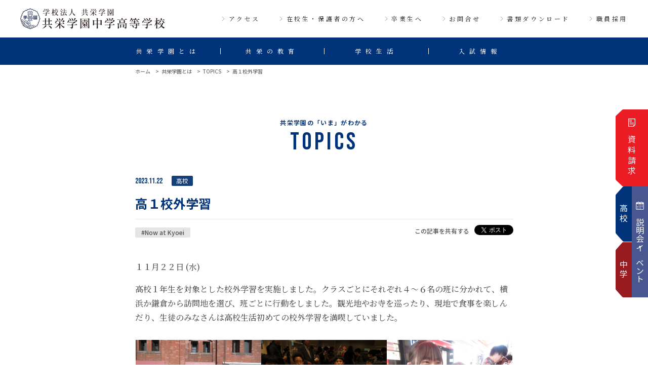

--- FILE ---
content_type: text/html; charset=UTF-8
request_url: https://kyoei-g.ed.jp/about/topics/1590/
body_size: 11594
content:
<!DOCTYPE html>
<html lang="ja">

<head>
  <meta charset="UTF-8">
  <meta http-equiv="X-UA-Compatible" content="IE=edge" />
  <meta name="viewport" content="width=device-width,initial-scale=1">
  <meta name="format-detection" content="telephone=no" />
  <meta name="theme-color" content="#003379">
  <meta name="twitter:card" content="summary_large" />
    <meta property="og:image" content="https://kyoei-g.ed.jp/wp-content/themes/kyoei-g/ogp.png">
  <!--favicon-->
  <link rel="shortcut icon" sizes="any" href="https://kyoei-g.ed.jp/wp-content/themes/kyoei-g/favicon_n.ico" />
  <!-- font -->
  <link rel="preconnect" href="https://fonts.googleapis.com">
  <link rel="preconnect" href="https://fonts.gstatic.com" crossorigin>
  <link
    href="https://fonts.googleapis.com/css2?family=Bebas+Neue&family=Noto+Sans+JP:wght@400;500;700&family=Noto+Serif+JP:wght@500&display=swap"
    rel="stylesheet">
  <link rel="stylesheet" type="text/css" href="https://kyoei-g.ed.jp/wp-content/themes/kyoei-g/css/style.css?1747706748" media="all" />
      <script src="https://ajax.googleapis.com/ajax/libs/jquery/3.6.1/jquery.min.js"></script>
  <meta name='robots' content='index, follow, max-image-preview:large, max-snippet:-1, max-video-preview:-1' />
	<style>img:is([sizes="auto" i], [sizes^="auto," i]) { contain-intrinsic-size: 3000px 1500px }</style>
	
	<!-- This site is optimized with the Yoast SEO plugin v25.1 - https://yoast.com/wordpress/plugins/seo/ -->
	<title>高１校外学習 | 学校法人共栄学園　共栄学園中学高等学校</title>
	<meta name="description" content="高１校外学習 | 共栄学園中学高等学校は、葛飾区にある中高一貫校。多彩なカリキュラムと国際教育が特徴です。学業と課外活動の両立「文武両道」をモットーに、自発性・創造性、豊かな人間性を養います。" />
	<link rel="canonical" href="https://kyoei-g.ed.jp/about/topics/1590/" />
	<meta property="og:locale" content="ja_JP" />
	<meta property="og:type" content="article" />
	<meta property="og:title" content="高１校外学習 | 学校法人共栄学園　共栄学園中学高等学校" />
	<meta property="og:description" content="高１校外学習 | 共栄学園中学高等学校は、葛飾区にある中高一貫校。多彩なカリキュラムと国際教育が特徴です。学業と課外活動の両立「文武両道」をモットーに、自発性・創造性、豊かな人間性を養います。" />
	<meta property="og:url" content="https://kyoei-g.ed.jp/about/topics/1590/" />
	<meta property="og:site_name" content="学校法人共栄学園　共栄学園中学高等学校" />
	<meta property="article:modified_time" content="2023-11-22T23:58:53+00:00" />
	<meta property="og:image" content="https://kyoei-g.ed.jp/wp-content/uploads/2023/11/IMG_8181.jpg" />
	<meta property="og:image:width" content="1024" />
	<meta property="og:image:height" content="768" />
	<meta property="og:image:type" content="image/jpeg" />
	<meta name="twitter:card" content="summary_large_image" />
	<meta name="twitter:label1" content="推定読み取り時間" />
	<meta name="twitter:data1" content="2分" />
	<script type="application/ld+json" class="yoast-schema-graph">{"@context":"https://schema.org","@graph":[{"@type":"WebPage","@id":"https://kyoei-g.ed.jp/about/topics/1590/","url":"https://kyoei-g.ed.jp/about/topics/1590/","name":"高１校外学習 | 学校法人共栄学園　共栄学園中学高等学校","isPartOf":{"@id":"https://kyoei-g.ed.jp/#website"},"primaryImageOfPage":{"@id":"https://kyoei-g.ed.jp/about/topics/1590/#primaryimage"},"image":{"@id":"https://kyoei-g.ed.jp/about/topics/1590/#primaryimage"},"thumbnailUrl":"https://kyoei-g.ed.jp/wp-content/uploads/2023/11/IMG_8181.jpg","datePublished":"2023-11-22T06:00:00+00:00","dateModified":"2023-11-22T23:58:53+00:00","description":"高１校外学習 | 共栄学園中学高等学校は、葛飾区にある中高一貫校。多彩なカリキュラムと国際教育が特徴です。学業と課外活動の両立「文武両道」をモットーに、自発性・創造性、豊かな人間性を養います。","breadcrumb":{"@id":"https://kyoei-g.ed.jp/about/topics/1590/#breadcrumb"},"inLanguage":"ja","potentialAction":[{"@type":"ReadAction","target":["https://kyoei-g.ed.jp/about/topics/1590/"]}]},{"@type":"ImageObject","inLanguage":"ja","@id":"https://kyoei-g.ed.jp/about/topics/1590/#primaryimage","url":"https://kyoei-g.ed.jp/wp-content/uploads/2023/11/IMG_8181.jpg","contentUrl":"https://kyoei-g.ed.jp/wp-content/uploads/2023/11/IMG_8181.jpg","width":5184,"height":3888},{"@type":"BreadcrumbList","@id":"https://kyoei-g.ed.jp/about/topics/1590/#breadcrumb","itemListElement":[{"@type":"ListItem","position":1,"name":"ホーム","item":"https://kyoei-g.ed.jp/"},{"@type":"ListItem","position":2,"name":"トピックス","item":"https://kyoei-g.ed.jp/about/topics/"},{"@type":"ListItem","position":3,"name":"高１校外学習"}]},{"@type":"WebSite","@id":"https://kyoei-g.ed.jp/#website","url":"https://kyoei-g.ed.jp/","name":"学校法人共栄学園　共栄学園中学高等学校","description":"共栄学園中学高等学校は、葛飾区にある中高一貫校。多彩なカリキュラムと国際教育が特徴です。学業と課外活動の両立「文武両道」をモットーに、自発性・創造性、豊かな人間性を養います。","potentialAction":[{"@type":"SearchAction","target":{"@type":"EntryPoint","urlTemplate":"https://kyoei-g.ed.jp/?s={search_term_string}"},"query-input":{"@type":"PropertyValueSpecification","valueRequired":true,"valueName":"search_term_string"}}],"inLanguage":"ja"}]}</script>
	<!-- / Yoast SEO plugin. -->


<script type="text/javascript">
/* <![CDATA[ */
window._wpemojiSettings = {"baseUrl":"https:\/\/s.w.org\/images\/core\/emoji\/16.0.1\/72x72\/","ext":".png","svgUrl":"https:\/\/s.w.org\/images\/core\/emoji\/16.0.1\/svg\/","svgExt":".svg","source":{"concatemoji":"https:\/\/kyoei-g.ed.jp\/wp-includes\/js\/wp-emoji-release.min.js?ver=6.8.3"}};
/*! This file is auto-generated */
!function(s,n){var o,i,e;function c(e){try{var t={supportTests:e,timestamp:(new Date).valueOf()};sessionStorage.setItem(o,JSON.stringify(t))}catch(e){}}function p(e,t,n){e.clearRect(0,0,e.canvas.width,e.canvas.height),e.fillText(t,0,0);var t=new Uint32Array(e.getImageData(0,0,e.canvas.width,e.canvas.height).data),a=(e.clearRect(0,0,e.canvas.width,e.canvas.height),e.fillText(n,0,0),new Uint32Array(e.getImageData(0,0,e.canvas.width,e.canvas.height).data));return t.every(function(e,t){return e===a[t]})}function u(e,t){e.clearRect(0,0,e.canvas.width,e.canvas.height),e.fillText(t,0,0);for(var n=e.getImageData(16,16,1,1),a=0;a<n.data.length;a++)if(0!==n.data[a])return!1;return!0}function f(e,t,n,a){switch(t){case"flag":return n(e,"\ud83c\udff3\ufe0f\u200d\u26a7\ufe0f","\ud83c\udff3\ufe0f\u200b\u26a7\ufe0f")?!1:!n(e,"\ud83c\udde8\ud83c\uddf6","\ud83c\udde8\u200b\ud83c\uddf6")&&!n(e,"\ud83c\udff4\udb40\udc67\udb40\udc62\udb40\udc65\udb40\udc6e\udb40\udc67\udb40\udc7f","\ud83c\udff4\u200b\udb40\udc67\u200b\udb40\udc62\u200b\udb40\udc65\u200b\udb40\udc6e\u200b\udb40\udc67\u200b\udb40\udc7f");case"emoji":return!a(e,"\ud83e\udedf")}return!1}function g(e,t,n,a){var r="undefined"!=typeof WorkerGlobalScope&&self instanceof WorkerGlobalScope?new OffscreenCanvas(300,150):s.createElement("canvas"),o=r.getContext("2d",{willReadFrequently:!0}),i=(o.textBaseline="top",o.font="600 32px Arial",{});return e.forEach(function(e){i[e]=t(o,e,n,a)}),i}function t(e){var t=s.createElement("script");t.src=e,t.defer=!0,s.head.appendChild(t)}"undefined"!=typeof Promise&&(o="wpEmojiSettingsSupports",i=["flag","emoji"],n.supports={everything:!0,everythingExceptFlag:!0},e=new Promise(function(e){s.addEventListener("DOMContentLoaded",e,{once:!0})}),new Promise(function(t){var n=function(){try{var e=JSON.parse(sessionStorage.getItem(o));if("object"==typeof e&&"number"==typeof e.timestamp&&(new Date).valueOf()<e.timestamp+604800&&"object"==typeof e.supportTests)return e.supportTests}catch(e){}return null}();if(!n){if("undefined"!=typeof Worker&&"undefined"!=typeof OffscreenCanvas&&"undefined"!=typeof URL&&URL.createObjectURL&&"undefined"!=typeof Blob)try{var e="postMessage("+g.toString()+"("+[JSON.stringify(i),f.toString(),p.toString(),u.toString()].join(",")+"));",a=new Blob([e],{type:"text/javascript"}),r=new Worker(URL.createObjectURL(a),{name:"wpTestEmojiSupports"});return void(r.onmessage=function(e){c(n=e.data),r.terminate(),t(n)})}catch(e){}c(n=g(i,f,p,u))}t(n)}).then(function(e){for(var t in e)n.supports[t]=e[t],n.supports.everything=n.supports.everything&&n.supports[t],"flag"!==t&&(n.supports.everythingExceptFlag=n.supports.everythingExceptFlag&&n.supports[t]);n.supports.everythingExceptFlag=n.supports.everythingExceptFlag&&!n.supports.flag,n.DOMReady=!1,n.readyCallback=function(){n.DOMReady=!0}}).then(function(){return e}).then(function(){var e;n.supports.everything||(n.readyCallback(),(e=n.source||{}).concatemoji?t(e.concatemoji):e.wpemoji&&e.twemoji&&(t(e.twemoji),t(e.wpemoji)))}))}((window,document),window._wpemojiSettings);
/* ]]> */
</script>
<style id='wp-emoji-styles-inline-css' type='text/css'>

	img.wp-smiley, img.emoji {
		display: inline !important;
		border: none !important;
		box-shadow: none !important;
		height: 1em !important;
		width: 1em !important;
		margin: 0 0.07em !important;
		vertical-align: -0.1em !important;
		background: none !important;
		padding: 0 !important;
	}
</style>
<link rel='stylesheet' id='wp-block-library-css' href='https://kyoei-g.ed.jp/wp-includes/css/dist/block-library/style.min.css?ver=6.8.3' type='text/css' media='all' />
<style id='classic-theme-styles-inline-css' type='text/css'>
/*! This file is auto-generated */
.wp-block-button__link{color:#fff;background-color:#32373c;border-radius:9999px;box-shadow:none;text-decoration:none;padding:calc(.667em + 2px) calc(1.333em + 2px);font-size:1.125em}.wp-block-file__button{background:#32373c;color:#fff;text-decoration:none}
</style>
<style id='pdfemb-pdf-embedder-viewer-style-inline-css' type='text/css'>
.wp-block-pdfemb-pdf-embedder-viewer{max-width:none}

</style>
<style id='global-styles-inline-css' type='text/css'>
:root{--wp--preset--aspect-ratio--square: 1;--wp--preset--aspect-ratio--4-3: 4/3;--wp--preset--aspect-ratio--3-4: 3/4;--wp--preset--aspect-ratio--3-2: 3/2;--wp--preset--aspect-ratio--2-3: 2/3;--wp--preset--aspect-ratio--16-9: 16/9;--wp--preset--aspect-ratio--9-16: 9/16;--wp--preset--color--black: #000000;--wp--preset--color--cyan-bluish-gray: #abb8c3;--wp--preset--color--white: #ffffff;--wp--preset--color--pale-pink: #f78da7;--wp--preset--color--vivid-red: #cf2e2e;--wp--preset--color--luminous-vivid-orange: #ff6900;--wp--preset--color--luminous-vivid-amber: #fcb900;--wp--preset--color--light-green-cyan: #7bdcb5;--wp--preset--color--vivid-green-cyan: #00d084;--wp--preset--color--pale-cyan-blue: #8ed1fc;--wp--preset--color--vivid-cyan-blue: #0693e3;--wp--preset--color--vivid-purple: #9b51e0;--wp--preset--gradient--vivid-cyan-blue-to-vivid-purple: linear-gradient(135deg,rgba(6,147,227,1) 0%,rgb(155,81,224) 100%);--wp--preset--gradient--light-green-cyan-to-vivid-green-cyan: linear-gradient(135deg,rgb(122,220,180) 0%,rgb(0,208,130) 100%);--wp--preset--gradient--luminous-vivid-amber-to-luminous-vivid-orange: linear-gradient(135deg,rgba(252,185,0,1) 0%,rgba(255,105,0,1) 100%);--wp--preset--gradient--luminous-vivid-orange-to-vivid-red: linear-gradient(135deg,rgba(255,105,0,1) 0%,rgb(207,46,46) 100%);--wp--preset--gradient--very-light-gray-to-cyan-bluish-gray: linear-gradient(135deg,rgb(238,238,238) 0%,rgb(169,184,195) 100%);--wp--preset--gradient--cool-to-warm-spectrum: linear-gradient(135deg,rgb(74,234,220) 0%,rgb(151,120,209) 20%,rgb(207,42,186) 40%,rgb(238,44,130) 60%,rgb(251,105,98) 80%,rgb(254,248,76) 100%);--wp--preset--gradient--blush-light-purple: linear-gradient(135deg,rgb(255,206,236) 0%,rgb(152,150,240) 100%);--wp--preset--gradient--blush-bordeaux: linear-gradient(135deg,rgb(254,205,165) 0%,rgb(254,45,45) 50%,rgb(107,0,62) 100%);--wp--preset--gradient--luminous-dusk: linear-gradient(135deg,rgb(255,203,112) 0%,rgb(199,81,192) 50%,rgb(65,88,208) 100%);--wp--preset--gradient--pale-ocean: linear-gradient(135deg,rgb(255,245,203) 0%,rgb(182,227,212) 50%,rgb(51,167,181) 100%);--wp--preset--gradient--electric-grass: linear-gradient(135deg,rgb(202,248,128) 0%,rgb(113,206,126) 100%);--wp--preset--gradient--midnight: linear-gradient(135deg,rgb(2,3,129) 0%,rgb(40,116,252) 100%);--wp--preset--font-size--small: 13px;--wp--preset--font-size--medium: 20px;--wp--preset--font-size--large: 36px;--wp--preset--font-size--x-large: 42px;--wp--preset--spacing--20: 0.44rem;--wp--preset--spacing--30: 0.67rem;--wp--preset--spacing--40: 1rem;--wp--preset--spacing--50: 1.5rem;--wp--preset--spacing--60: 2.25rem;--wp--preset--spacing--70: 3.38rem;--wp--preset--spacing--80: 5.06rem;--wp--preset--shadow--natural: 6px 6px 9px rgba(0, 0, 0, 0.2);--wp--preset--shadow--deep: 12px 12px 50px rgba(0, 0, 0, 0.4);--wp--preset--shadow--sharp: 6px 6px 0px rgba(0, 0, 0, 0.2);--wp--preset--shadow--outlined: 6px 6px 0px -3px rgba(255, 255, 255, 1), 6px 6px rgba(0, 0, 0, 1);--wp--preset--shadow--crisp: 6px 6px 0px rgba(0, 0, 0, 1);}:where(.is-layout-flex){gap: 0.5em;}:where(.is-layout-grid){gap: 0.5em;}body .is-layout-flex{display: flex;}.is-layout-flex{flex-wrap: wrap;align-items: center;}.is-layout-flex > :is(*, div){margin: 0;}body .is-layout-grid{display: grid;}.is-layout-grid > :is(*, div){margin: 0;}:where(.wp-block-columns.is-layout-flex){gap: 2em;}:where(.wp-block-columns.is-layout-grid){gap: 2em;}:where(.wp-block-post-template.is-layout-flex){gap: 1.25em;}:where(.wp-block-post-template.is-layout-grid){gap: 1.25em;}.has-black-color{color: var(--wp--preset--color--black) !important;}.has-cyan-bluish-gray-color{color: var(--wp--preset--color--cyan-bluish-gray) !important;}.has-white-color{color: var(--wp--preset--color--white) !important;}.has-pale-pink-color{color: var(--wp--preset--color--pale-pink) !important;}.has-vivid-red-color{color: var(--wp--preset--color--vivid-red) !important;}.has-luminous-vivid-orange-color{color: var(--wp--preset--color--luminous-vivid-orange) !important;}.has-luminous-vivid-amber-color{color: var(--wp--preset--color--luminous-vivid-amber) !important;}.has-light-green-cyan-color{color: var(--wp--preset--color--light-green-cyan) !important;}.has-vivid-green-cyan-color{color: var(--wp--preset--color--vivid-green-cyan) !important;}.has-pale-cyan-blue-color{color: var(--wp--preset--color--pale-cyan-blue) !important;}.has-vivid-cyan-blue-color{color: var(--wp--preset--color--vivid-cyan-blue) !important;}.has-vivid-purple-color{color: var(--wp--preset--color--vivid-purple) !important;}.has-black-background-color{background-color: var(--wp--preset--color--black) !important;}.has-cyan-bluish-gray-background-color{background-color: var(--wp--preset--color--cyan-bluish-gray) !important;}.has-white-background-color{background-color: var(--wp--preset--color--white) !important;}.has-pale-pink-background-color{background-color: var(--wp--preset--color--pale-pink) !important;}.has-vivid-red-background-color{background-color: var(--wp--preset--color--vivid-red) !important;}.has-luminous-vivid-orange-background-color{background-color: var(--wp--preset--color--luminous-vivid-orange) !important;}.has-luminous-vivid-amber-background-color{background-color: var(--wp--preset--color--luminous-vivid-amber) !important;}.has-light-green-cyan-background-color{background-color: var(--wp--preset--color--light-green-cyan) !important;}.has-vivid-green-cyan-background-color{background-color: var(--wp--preset--color--vivid-green-cyan) !important;}.has-pale-cyan-blue-background-color{background-color: var(--wp--preset--color--pale-cyan-blue) !important;}.has-vivid-cyan-blue-background-color{background-color: var(--wp--preset--color--vivid-cyan-blue) !important;}.has-vivid-purple-background-color{background-color: var(--wp--preset--color--vivid-purple) !important;}.has-black-border-color{border-color: var(--wp--preset--color--black) !important;}.has-cyan-bluish-gray-border-color{border-color: var(--wp--preset--color--cyan-bluish-gray) !important;}.has-white-border-color{border-color: var(--wp--preset--color--white) !important;}.has-pale-pink-border-color{border-color: var(--wp--preset--color--pale-pink) !important;}.has-vivid-red-border-color{border-color: var(--wp--preset--color--vivid-red) !important;}.has-luminous-vivid-orange-border-color{border-color: var(--wp--preset--color--luminous-vivid-orange) !important;}.has-luminous-vivid-amber-border-color{border-color: var(--wp--preset--color--luminous-vivid-amber) !important;}.has-light-green-cyan-border-color{border-color: var(--wp--preset--color--light-green-cyan) !important;}.has-vivid-green-cyan-border-color{border-color: var(--wp--preset--color--vivid-green-cyan) !important;}.has-pale-cyan-blue-border-color{border-color: var(--wp--preset--color--pale-cyan-blue) !important;}.has-vivid-cyan-blue-border-color{border-color: var(--wp--preset--color--vivid-cyan-blue) !important;}.has-vivid-purple-border-color{border-color: var(--wp--preset--color--vivid-purple) !important;}.has-vivid-cyan-blue-to-vivid-purple-gradient-background{background: var(--wp--preset--gradient--vivid-cyan-blue-to-vivid-purple) !important;}.has-light-green-cyan-to-vivid-green-cyan-gradient-background{background: var(--wp--preset--gradient--light-green-cyan-to-vivid-green-cyan) !important;}.has-luminous-vivid-amber-to-luminous-vivid-orange-gradient-background{background: var(--wp--preset--gradient--luminous-vivid-amber-to-luminous-vivid-orange) !important;}.has-luminous-vivid-orange-to-vivid-red-gradient-background{background: var(--wp--preset--gradient--luminous-vivid-orange-to-vivid-red) !important;}.has-very-light-gray-to-cyan-bluish-gray-gradient-background{background: var(--wp--preset--gradient--very-light-gray-to-cyan-bluish-gray) !important;}.has-cool-to-warm-spectrum-gradient-background{background: var(--wp--preset--gradient--cool-to-warm-spectrum) !important;}.has-blush-light-purple-gradient-background{background: var(--wp--preset--gradient--blush-light-purple) !important;}.has-blush-bordeaux-gradient-background{background: var(--wp--preset--gradient--blush-bordeaux) !important;}.has-luminous-dusk-gradient-background{background: var(--wp--preset--gradient--luminous-dusk) !important;}.has-pale-ocean-gradient-background{background: var(--wp--preset--gradient--pale-ocean) !important;}.has-electric-grass-gradient-background{background: var(--wp--preset--gradient--electric-grass) !important;}.has-midnight-gradient-background{background: var(--wp--preset--gradient--midnight) !important;}.has-small-font-size{font-size: var(--wp--preset--font-size--small) !important;}.has-medium-font-size{font-size: var(--wp--preset--font-size--medium) !important;}.has-large-font-size{font-size: var(--wp--preset--font-size--large) !important;}.has-x-large-font-size{font-size: var(--wp--preset--font-size--x-large) !important;}
:where(.wp-block-post-template.is-layout-flex){gap: 1.25em;}:where(.wp-block-post-template.is-layout-grid){gap: 1.25em;}
:where(.wp-block-columns.is-layout-flex){gap: 2em;}:where(.wp-block-columns.is-layout-grid){gap: 2em;}
:root :where(.wp-block-pullquote){font-size: 1.5em;line-height: 1.6;}
</style>
<link rel='stylesheet' id='UserAccessManagerLoginForm-css' href='https://kyoei-g.ed.jp/wp-content/plugins/user-access-manager/assets/css/uamLoginForm.css?ver=2.2.25' type='text/css' media='screen' />
<script type="text/javascript" src="https://kyoei-g.ed.jp/wp-includes/js/jquery/jquery.min.js?ver=3.7.1" id="jquery-core-js"></script>
<script type="text/javascript" src="https://kyoei-g.ed.jp/wp-includes/js/jquery/jquery-migrate.min.js?ver=3.4.1" id="jquery-migrate-js"></script>
<link rel="https://api.w.org/" href="https://kyoei-g.ed.jp/wp-json/" /><link rel="alternate" title="JSON" type="application/json" href="https://kyoei-g.ed.jp/wp-json/wp/v2/topics/1590" /><link rel="EditURI" type="application/rsd+xml" title="RSD" href="https://kyoei-g.ed.jp/xmlrpc.php?rsd" />
<meta name="generator" content="WordPress 6.8.3" />
<link rel='shortlink' href='https://kyoei-g.ed.jp/?p=1590' />
<link rel="alternate" title="oEmbed (JSON)" type="application/json+oembed" href="https://kyoei-g.ed.jp/wp-json/oembed/1.0/embed?url=https%3A%2F%2Fkyoei-g.ed.jp%2Fabout%2Ftopics%2F1590%2F" />
<link rel="alternate" title="oEmbed (XML)" type="text/xml+oembed" href="https://kyoei-g.ed.jp/wp-json/oembed/1.0/embed?url=https%3A%2F%2Fkyoei-g.ed.jp%2Fabout%2Ftopics%2F1590%2F&#038;format=xml" />
<noscript><style>.lazyload[data-src]{display:none !important;}</style></noscript><style>.lazyload{background-image:none !important;}.lazyload:before{background-image:none !important;}</style><!-- Google tag (gtag.js) -->
<script async src="https://www.googletagmanager.com/gtag/js?id=G-XP75VTKSKX"></script>
<script>
  window.dataLayer = window.dataLayer || [];
  function gtag(){dataLayer.push(arguments);}
  gtag('js', new Date());

  gtag('config', 'G-XP75VTKSKX');
</script>
</head>

<body class="wp-singular topics-template-default single single-topics postid-1590 wp-theme-kyoei-g">
<div class="l-container">
  <header class="l-header u-min">
    <div class="l-header_block1">
      <div class="c-logo"><a href="https://kyoei-g.ed.jp/"><img src="[data-uri]" alt="学校法人共栄学園 共栄学園中学高等学校" width="249"
            height="39" data-src="https://kyoei-g.ed.jp/wp-content/themes/kyoei-g/img/common/logo.png" decoding="async" class="lazyload" data-eio-rwidth="436" data-eio-rheight="63"><noscript><img src="https://kyoei-g.ed.jp/wp-content/themes/kyoei-g/img/common/logo.png" alt="学校法人共栄学園 共栄学園中学高等学校" width="249"
            height="39" data-eio="l"></noscript></a></div>
      <button class="nav-toggle" id="js-nav-toggle">
        <span class="bar"></span>
        <span class="bar"></span>
        <span class="bar"></span>
      </button>
      <nav class="c-menu-subnav">
        <ul class="subnav">
          <li><a href="https://kyoei-g.ed.jp/access/">アクセス</a></li>
          <li><a href="https://kyoei-g.ed.jp/parent/">在校生・保護者の方へ</a></li>
          <li><a href="https://kyoei-g.ed.jp/graduate/">卒業生へ</a></li>
          <li><a href="https://kyoei-g.ed.jp/contact/">お問合せ</a></li>
          <li><a href="https://kyoei-g.ed.jp/download/">書類ダウンロード</a></li>
          <li><a href="https://kyoei-g.ed.jp/recruit/">職員採用</a></li>
        </ul>
      </nav>
    </div>
    <nav class="c-menu-pc l-header_block2">
    <ul class="mainnav">
  <li class="js-dropdown">
    <span class="menutitle">共栄学園とは</span>
    <ul class="categorylist categorylist01">
      <li><a href="https://kyoei-g.ed.jp/about/topics/"><span>トピックス</span></a></li>
      <li><a href="https://kyoei-g.ed.jp/about/five-minutes/"><span>５分でわかる共栄学園</span></a></li>
      <li><a href="https://kyoei-g.ed.jp/about/school-policy/"><span>スクールポリシー</span></a></li>
      <li><a href="https://kyoei-g.ed.jp/about/riji/"><span>理事長、校長あいさつ</span></a></li>
      <li><a href="https://kyoei-g.ed.jp/about/history/"><span>沿革</span></a></li>
      <li><a href="https://kyoei-g.ed.jp/about/group/"><span>共栄学園グループ</span></a></li>
    </ul>
  </li>
  <li class="js-dropdown">
    <span class="menutitle">共栄の教育</span>
    <ul class="categorylist categorylist02">
      <li><a href="https://kyoei-g.ed.jp/education/educational-policy/"><span>教育方針</span></a></li>
      <li class="has-menu"><a href="https://kyoei-g.ed.jp/education/feature/"><span>学びの特徴</span></a>
        <ul class="sub-categorylist">
          <li><a href="https://kyoei-g.ed.jp/education/feature/consistent/"><span>六年間一貫教育</span></a></li>
          <li><a href="https://kyoei-g.ed.jp/education/feature/english/"><span>英語・グローバル教育</span></a></li>
          <li><a href="https://kyoei-g.ed.jp/education/feature/ict/"><span>ICT教育</span></a></li>
        </ul>
      </li>
      <li class="has-menu"><a href="https://kyoei-g.ed.jp/education/junior/"><span>中学教育について</span></a>
        <ul class="sub-categorylist">
          <li><a href="https://kyoei-g.ed.jp/education/junior/career-guidance/"><span>進学指導</span></a></li>
          <li><a href="https://kyoei-g.ed.jp/education/junior/course/"><span>コース紹介</span></a></li>
        </ul>
      </li>
      <li class="has-menu"><a href="https://kyoei-g.ed.jp/education/senior/"><span>高校教育について</span></a>
        <ul class="sub-categorylist">
          <li><a href="https://kyoei-g.ed.jp/education/senior/result/"><span>進路指導</span></a></li>
          <li><a href="https://kyoei-g.ed.jp/education/senior/course/"><span>コース紹介</span></a></li>
          <li><a href="https://kyoei-g.ed.jp/education/senior/career-paths/"><span>卒業生の進路</span></a></li>
        </ul>
      </li>
    </ul>
  </li>
  <li class="js-dropdown">
    <span class="menutitle">学校生活</span>
    <ul class="categorylist categorylist03">
      <li><a href="https://kyoei-g.ed.jp/schoollife/interview/"><span>先輩インタビュー（さわれる動画）</span></a></li>
      <li><a href="https://kyoei-g.ed.jp/schoollife/event/"><span>行事</span></a></li>
      <li><a href="https://kyoei-g.ed.jp/schoollife/club/"><span>クラブ活動</span></a></li>
      <li><a href="https://kyoei-g.ed.jp/schoollife/uniform/"><span>制服</span></a></li>
      <li>
        <a href="https://kyoei-g.ed.jp/schoollife/facility/"><span>施設・設備紹介</span></a>
      </li>
    </ul>
  </li>
  <li class="js-dropdown">
    <span class="menutitle">入試情報</span>
    <ul class="categorylist category-type02 categorylist04">
      <li class="has-menu"><span>中学入試</span>
        <ul class="sub-categorylist">
          <li><a href="https://kyoei-g.ed.jp/guide/junior/guidance/"><span>説明会・イベント</span></a></li>
          <li><a href="https://kyoei-g.ed.jp/guide/junior/guideline/"><span>募集概要</span></a></li>
          <li><a href="https://kyoei-g.ed.jp/guide/junior/scholarship/"><span>特待・奨学金制度</span></a></li>
        </ul>
      </li>
      <li class="has-menu"><span>高校入試</span>
        <ul class="sub-categorylist">
          <li><a href="https://kyoei-g.ed.jp/guide/senior/guidance/"><span>説明会・イベント</span></a></li>
          <li><a href="https://kyoei-g.ed.jp/guide/senior/guideline/"><span>募集概要</span></a></li>
          <li><a href="https://kyoei-g.ed.jp/guide/senior/scholarship/"><span>特待・奨学金制度</span></a></li>
        </ul>
      </li>
    </ul>
  </li>
  <li class="sp-only no-category-menu">
    <span class="menutitle submenu-none"><a href="https://kyoei-g.ed.jp/download/"><span>書類ダウンロード</span></a></span>
  </li>
  <li class="sp-only no-category-menu">
    <span class="menutitle submenu-none"><a href="https://kyoei-g.ed.jp/recruit/"><span>職員採用</span></a></span>
  </li>
</ul>    </nav>
    <nav class="c-menu-sp l-header_block2">
      <div class="c-logo c-logo-w"><a href="https://kyoei-g.ed.jp/"><img src="[data-uri]" alt="学校法人共栄学園 共栄学園中学高等学校"
        width="249" height="39" data-src="https://kyoei-g.ed.jp/wp-content/themes/kyoei-g/img/common/logo_w.png" decoding="async" class="lazyload" data-eio-rwidth="436" data-eio-rheight="63"><noscript><img src="https://kyoei-g.ed.jp/wp-content/themes/kyoei-g/img/common/logo_w.png" alt="学校法人共栄学園 共栄学園中学高等学校"
        width="249" height="39" data-eio="l"></noscript></a></div>
        <ul class="mainnav">
  <li class="js-dropdown">
    <span class="menutitle">共栄学園とは</span>
    <ul class="categorylist categorylist01">
      <li><a href="https://kyoei-g.ed.jp/about/topics/"><span>トピックス</span></a></li>
      <li><a href="https://kyoei-g.ed.jp/about/five-minutes/"><span>５分でわかる共栄学園</span></a></li>
      <li><a href="https://kyoei-g.ed.jp/about/school-policy/"><span>スクールポリシー</span></a></li>
      <li><a href="https://kyoei-g.ed.jp/about/riji/"><span>理事長、校長あいさつ</span></a></li>
      <li><a href="https://kyoei-g.ed.jp/about/history/"><span>沿革</span></a></li>
      <li><a href="https://kyoei-g.ed.jp/about/group/"><span>共栄学園グループ</span></a></li>
    </ul>
  </li>
  <li class="js-dropdown">
    <span class="menutitle">共栄の教育</span>
    <ul class="categorylist categorylist02">
      <li><a href="https://kyoei-g.ed.jp/education/educational-policy/"><span>教育方針</span></a></li>
      <li class="has-menu"><a href="https://kyoei-g.ed.jp/education/feature/"><span>学びの特徴</span></a>
        <ul class="sub-categorylist">
          <li><a href="https://kyoei-g.ed.jp/education/feature/consistent/"><span>六年間一貫教育</span></a></li>
          <li><a href="https://kyoei-g.ed.jp/education/feature/english/"><span>英語・グローバル教育</span></a></li>
          <li><a href="https://kyoei-g.ed.jp/education/feature/ict/"><span>ICT教育</span></a></li>
        </ul>
      </li>
      <li class="has-menu"><a href="https://kyoei-g.ed.jp/education/junior/"><span>中学教育について</span></a>
        <ul class="sub-categorylist">
          <li><a href="https://kyoei-g.ed.jp/education/junior/career-guidance/"><span>進学指導</span></a></li>
          <li><a href="https://kyoei-g.ed.jp/education/junior/course/"><span>コース紹介</span></a></li>
        </ul>
      </li>
      <li class="has-menu"><a href="https://kyoei-g.ed.jp/education/senior/"><span>高校教育について</span></a>
        <ul class="sub-categorylist">
          <li><a href="https://kyoei-g.ed.jp/education/senior/result/"><span>進路指導</span></a></li>
          <li><a href="https://kyoei-g.ed.jp/education/senior/course/"><span>コース紹介</span></a></li>
          <li><a href="https://kyoei-g.ed.jp/education/senior/career-paths/"><span>卒業生の進路</span></a></li>
        </ul>
      </li>
    </ul>
  </li>
  <li class="js-dropdown">
    <span class="menutitle">学校生活</span>
    <ul class="categorylist categorylist03">
      <li><a href="https://kyoei-g.ed.jp/schoollife/interview/"><span>先輩インタビュー（さわれる動画）</span></a></li>
      <li><a href="https://kyoei-g.ed.jp/schoollife/event/"><span>行事</span></a></li>
      <li><a href="https://kyoei-g.ed.jp/schoollife/club/"><span>クラブ活動</span></a></li>
      <li><a href="https://kyoei-g.ed.jp/schoollife/uniform/"><span>制服</span></a></li>
      <li>
        <a href="https://kyoei-g.ed.jp/schoollife/facility/"><span>施設・設備紹介</span></a>
      </li>
    </ul>
  </li>
  <li class="js-dropdown">
    <span class="menutitle">入試情報</span>
    <ul class="categorylist category-type02 categorylist04">
      <li class="has-menu"><span>中学入試</span>
        <ul class="sub-categorylist">
          <li><a href="https://kyoei-g.ed.jp/guide/junior/guidance/"><span>説明会・イベント</span></a></li>
          <li><a href="https://kyoei-g.ed.jp/guide/junior/guideline/"><span>募集概要</span></a></li>
          <li><a href="https://kyoei-g.ed.jp/guide/junior/scholarship/"><span>特待・奨学金制度</span></a></li>
        </ul>
      </li>
      <li class="has-menu"><span>高校入試</span>
        <ul class="sub-categorylist">
          <li><a href="https://kyoei-g.ed.jp/guide/senior/guidance/"><span>説明会・イベント</span></a></li>
          <li><a href="https://kyoei-g.ed.jp/guide/senior/guideline/"><span>募集概要</span></a></li>
          <li><a href="https://kyoei-g.ed.jp/guide/senior/scholarship/"><span>特待・奨学金制度</span></a></li>
        </ul>
      </li>
    </ul>
  </li>
  <li class="sp-only no-category-menu">
    <span class="menutitle submenu-none"><a href="https://kyoei-g.ed.jp/download/"><span>書類ダウンロード</span></a></span>
  </li>
  <li class="sp-only no-category-menu">
    <span class="menutitle submenu-none"><a href="https://kyoei-g.ed.jp/recruit/"><span>職員採用</span></a></span>
  </li>
</ul>    </nav>
  </header>
  <main>
<div class="l-inner-small"><ul class="breadcrumb"><li><a href="https://kyoei-g.ed.jp"><span>ホーム</span></a></li><li><span>共栄学園とは</span></li><li><a href="https://kyoei-g.ed.jp/about/topics/"><span>TOPICS</span></a></li><li><span>高１校外学習</span></li></ul></div>
<div class="contents topics-detail">
  <div class="c-title01 u-keycolor">
    <span class="subtitle">共栄学園の「いま」がわかる</span>
    <span class="maintitle u-bebas">Topics</span>
  </div>
  <article class="l-inner-small">
    <span class="post-date u-bebas u-keycolor">
      <time class="date" datetime="2023-11-22">2023.11.22</time>
    </span>
  <span class="post-category cat02">高校</span>    <h1 class="post-title">
    高１校外学習    </h1>
    <div class="l-flex post-header">
<ul class="taglist l-flex"><li><a href="https://kyoei-g.ed.jp/tax_hashtag/now-at-kyoei/">#Now at Kyoei</a></li></ul>      <div class="share">
        <span class="share-text">この記事を共有する</span>
        <div class="twitter-share">
        <a href="https://twitter.com/share?ref_src=twsrc%5Etfw" class="twitter-share-button"
          data-show-count="false">Tweet</a></div>
        <script async src="https://platform.twitter.com/widgets.js" charset="utf-8"></script>
      </div>
    </div>
    <div class="post-contents03">
    
<p>１１月２２日 (水)</p>



<p>高校１年生を対象とした校外学習を実施しました。クラスごとにそれぞれ４～６名の班に分かれて、横浜か鎌倉から訪問地を選び、班ごとに行動をしました。観光地やお寺を巡ったり、現地で食事を楽しんだり、生徒のみなさんは高校生活初めての校外学習を満喫していました。</p>



<figure class="wp-block-gallery has-nested-images columns-default is-cropped wp-block-gallery-1 is-layout-flex wp-block-gallery-is-layout-flex">
<figure class="wp-block-image size-large"><img fetchpriority="high" decoding="async" width="5184" height="3888" data-id="1591" src="https://kyoei-g.ed.jp/wp-content/uploads/2023/11/IMG_8155.jpg" alt="" class="wp-image-1591"/></figure>



<figure class="wp-block-image size-large"><img decoding="async" width="5184" height="3888" data-id="1592" src="[data-uri]" alt="" class="wp-image-1592 lazyload" data-src="https://kyoei-g.ed.jp/wp-content/uploads/2023/11/IMG_8168.jpg" data-eio-rwidth="5184" data-eio-rheight="3888" /><noscript><img decoding="async" width="5184" height="3888" data-id="1592" src="https://kyoei-g.ed.jp/wp-content/uploads/2023/11/IMG_8168.jpg" alt="" class="wp-image-1592" data-eio="l" /></noscript></figure>



<figure class="wp-block-image size-large"><img decoding="async" width="5184" height="3888" data-id="1593" src="[data-uri]" alt="" class="wp-image-1593 lazyload" data-src="https://kyoei-g.ed.jp/wp-content/uploads/2023/11/IMG_8201.jpg" data-eio-rwidth="5184" data-eio-rheight="3888" /><noscript><img decoding="async" width="5184" height="3888" data-id="1593" src="https://kyoei-g.ed.jp/wp-content/uploads/2023/11/IMG_8201.jpg" alt="" class="wp-image-1593" data-eio="l" /></noscript></figure>



<figure class="wp-block-image size-large"><img decoding="async" width="5184" height="3888" data-id="1594" src="[data-uri]" alt="" class="wp-image-1594 lazyload" data-src="https://kyoei-g.ed.jp/wp-content/uploads/2023/11/IMG_4286.jpg" data-eio-rwidth="5184" data-eio-rheight="3888" /><noscript><img decoding="async" width="5184" height="3888" data-id="1594" src="https://kyoei-g.ed.jp/wp-content/uploads/2023/11/IMG_4286.jpg" alt="" class="wp-image-1594" data-eio="l" /></noscript></figure>



<figure class="wp-block-image size-large"><img decoding="async" width="5184" height="3888" data-id="1595" src="[data-uri]" alt="" class="wp-image-1595 lazyload" data-src="https://kyoei-g.ed.jp/wp-content/uploads/2023/11/IMG_4295.jpg" data-eio-rwidth="5184" data-eio-rheight="3888" /><noscript><img decoding="async" width="5184" height="3888" data-id="1595" src="https://kyoei-g.ed.jp/wp-content/uploads/2023/11/IMG_4295.jpg" alt="" class="wp-image-1595" data-eio="l" /></noscript></figure>



<figure class="wp-block-image size-large"><img decoding="async" width="5184" height="3888" data-id="1596" src="[data-uri]" alt="" class="wp-image-1596 lazyload" data-src="https://kyoei-g.ed.jp/wp-content/uploads/2023/11/IMG_4296.jpg" data-eio-rwidth="5184" data-eio-rheight="3888" /><noscript><img decoding="async" width="5184" height="3888" data-id="1596" src="https://kyoei-g.ed.jp/wp-content/uploads/2023/11/IMG_4296.jpg" alt="" class="wp-image-1596" data-eio="l" /></noscript></figure>
</figure>
    </div>
  </article>
<!--関連記事-->
<section class="relatied-topic l-inner">
  <h3 class="c-subtitle02 title-relatied-topic">関連記事</h3>
<div class="topicslist">
<a href="https://kyoei-g.ed.jp/about/topics/4329/" class="item-block"><div class="item-img img-of-cover"><img src="[data-uri]" alt="" data-src="https://kyoei-g.ed.jp/wp-content/uploads/2026/01/No.705.jpg" decoding="async" class="lazyload" data-eio-rwidth="1539" data-eio-rheight="900"><noscript><img src="https://kyoei-g.ed.jp/wp-content/uploads/2026/01/No.705.jpg" alt="" data-eio="l"></noscript></div><div class="item-detail"><div class="l-flex item-detail-header"><div class="item-date u-bebas">2026/01/16</div><ul class="item-labels"><li><span>Our Pride</span></li><li><span>高校ダンスドリル部</span></li></ul></div><div class="item-category u-min cat02"><span>高校</span></div><div class="item-category u-min cat03"><span>クラブ活動</span></div><p class="item-text u-min">１月１６日 (金) 高校ダンスドリル部第１７回全国高等学校ダンスドリル冬季大会SHORT FLAG部門 第２位！</p></div></a><a href="https://kyoei-g.ed.jp/about/topics/4332/" class="item-block"><div class="item-img img-of-cover"><img src="[data-uri]" alt="" data-src="https://kyoei-g.ed.jp/wp-content/uploads/2026/01/0-5.jpg" decoding="async" class="lazyload" data-eio-rwidth="1200" data-eio-rheight="900"><noscript><img src="https://kyoei-g.ed.jp/wp-content/uploads/2026/01/0-5.jpg" alt="" data-eio="l"></noscript></div><div class="item-detail"><div class="l-flex item-detail-header"><div class="item-date u-bebas">2026/01/14</div><ul class="item-labels"><li><span>Now at Kyoei</span></li></ul></div><div class="item-category u-min cat02"><span>高校</span></div><p class="item-text u-min">１月１４日 (水) ６限の時間に講堂にて、高校１年生を対象とした進路ガイダンスを実施しました。外部講師の方をお招きして、大学や学部の選び方についてお話していただきました。高１のみなさんも、将来のことを少しずつ考えていきま [&hellip;]</p></div></a><a href="https://kyoei-g.ed.jp/about/topics/4298/" class="item-block"><div class="item-img img-of-cover"><img src="[data-uri]" alt="" data-src="https://kyoei-g.ed.jp/wp-content/uploads/2026/01/0-2.jpg" decoding="async" class="lazyload" data-eio-rwidth="1350" data-eio-rheight="900"><noscript><img src="https://kyoei-g.ed.jp/wp-content/uploads/2026/01/0-2.jpg" alt="" data-eio="l"></noscript></div><div class="item-detail"><div class="l-flex item-detail-header"><div class="item-date u-bebas">2026/01/10</div><ul class="item-labels"><li><span>Now at Kyoei</span></li></ul></div><div class="item-category u-min cat02"><span>高校</span></div><p class="item-text u-min">１月１０日 (土) １３：００より理科室・各教室にて、高校２年生の理数創造コースの生徒を対象としたＫ-チャレンジ「レゴ®エデュケーション」の校内大会を実施しました。生徒はそれぞれチームに分かれ、作成したロボットカーにプロ [&hellip;]</p></div></a></div>
  <!-- メニュー-->
  <h3 class="c-subtitle02 u-tac title-topics-categorylist">TOPICSカテゴリ一覧</h3>
  <ul class="topics-categorylist u-min">
<li><a href="https://kyoei-g.ed.jp/about/topics/cat01/">中学</a></li>
<li><a href="https://kyoei-g.ed.jp/about/topics/cat02/">高校</a></li>
<li><a href="https://kyoei-g.ed.jp/about/topics/cat03/">クラブ活動</a></li>
<li><a href="https://kyoei-g.ed.jp/about/topics/cat04/">入試</a></li>
<li><a href="https://kyoei-g.ed.jp/about/topics/cat05/">お知らせ</a></li>
  </ul>
   <!-- /メニュー-->
</section>
<!--/関連記事-->
</div>



    <!-- sp 固定メニュー-->
    <div class="fixed-menu">
      <ul class="fixed-menulist">
        <li class="menu01"><a href="https://kyoei-g.ed.jp/access/">アクセス</a></li>
        <li class="menu02"><a href="https://kyoei-g.ed.jp/parent/">在校生・保護者の方へ</a></li>
        <li class="menu03"><a href="https://kyoei-g.ed.jp/graduate/">卒業生へ</a></li>
        <li class="menu04"><a href="https://kyoei-g.ed.jp/contact/">お問合せ</a></li>
        <li class="icon01"><a href="https://kyoei-g.ed.jp/pamphlet/"><span class="icon"><img src="[data-uri]" alt="" data-src="https://kyoei-g.ed.jp/wp-content/themes/kyoei-g/img/common/icon_footermenu01.svg" decoding="async" class="lazyload"><noscript><img src="https://kyoei-g.ed.jp/wp-content/themes/kyoei-g/img/common/icon_footermenu01.svg" alt="" data-eio="l"></noscript></span><span class="text">資料請求</span></a></li>
        <li class="icon02"><a href="https://kyoei-g.ed.jp/guide/junior/guidance/"><span class="icon"><img src="[data-uri]" alt="" data-src="https://kyoei-g.ed.jp/wp-content/themes/kyoei-g/img/common/icon_footermenu02.svg" decoding="async" class="lazyload"><noscript><img src="https://kyoei-g.ed.jp/wp-content/themes/kyoei-g/img/common/icon_footermenu02.svg" alt="" data-eio="l"></noscript></span><span class="text">中学<br>説明会イベント</span></a></li>
        <li class="icon03"><a href="https://kyoei-g.ed.jp/guide/senior/guidance/"><span class="icon"><img src="[data-uri]" alt="" data-src="https://kyoei-g.ed.jp/wp-content/themes/kyoei-g/img/common/icon_footermenu03.svg" decoding="async" class="lazyload"><noscript><img src="https://kyoei-g.ed.jp/wp-content/themes/kyoei-g/img/common/icon_footermenu03.svg" alt="" data-eio="l"></noscript></span><span class="text">高校<br>説明会イベント</span></a></li>
      </ul>
    </div>
    <!-- sp 固定メニュー-->
  </main>
  <footer class="l-footer">
    <div class="footer-wrap">
      <div class="menubox box01 js-dropdown-sp">
        <h4 class="menutitle"><span>共栄学園とは</span></h4>
        <ul class="categorylist">
          <li><a href="https://kyoei-g.ed.jp/about/topics/">トピックス</a></li>
          <li><a href="https://kyoei-g.ed.jp/about/five-minutes/">５分でわかる共栄学園</a></li>
          <li><a href="https://kyoei-g.ed.jp/about/school-policy/">スクールポリシー</a></li>
          <li><a href="https://kyoei-g.ed.jp/about/riji/">理事長、校長あいさつ</a></li>
          <li><a href="https://kyoei-g.ed.jp/about/history/">沿革</a></li>
          <li><a href="https://kyoei-g.ed.jp/about/group/">共栄学園グループ</a></li>
        </ul>
      </div>
      <div class="menubox box02 js-dropdown-sp">
        <h4 class="menutitle"><span>共栄の教育</span></h4>
        <ul class="categorylist">
          <li><a href="https://kyoei-g.ed.jp/education/educational-policy/">教育方針</a></li>
          <li><a href="https://kyoei-g.ed.jp/education/feature/">学びの特徴</a>
            <ul class="sub-categorylist">
              <li><a href="https://kyoei-g.ed.jp/education/feature/consistent/">六年間一貫教育</a></li>
              <li><a href="https://kyoei-g.ed.jp/education/feature/english">英語・グローバル教育</a></li>
              <li><a href="https://kyoei-g.ed.jp/education/feature/ict/">ICT教育</a></li>
            </ul>
          </li>
          <li>
            <a href="https://kyoei-g.ed.jp/education/junior/">中学教育について</a>
            <ul class="sub-categorylist">
              <li><a href="https://kyoei-g.ed.jp/education/junior/career-guidance/">進学指導</a></li>
              <li><a href="https://kyoei-g.ed.jp/education/junior/course/">コース紹介</a></li>
            </ul>
          </li>
          <li>
            <a href="https://kyoei-g.ed.jp/education/senior/">高校教育について</a>
            <ul class="sub-categorylist">
              <li><a href="https://kyoei-g.ed.jp/education/senior/result/">進路指導</a></li>
              <li><a href="https://kyoei-g.ed.jp/education/senior/course/">コース紹介</a></li>
              <li><a href="https://kyoei-g.ed.jp/education/senior/career-paths/">卒業生の進路</a></li>
            </ul>
          </li>
        </ul>
      </div>
      <div class="menubox box03 js-dropdown-sp">
        <h4 class="menutitle"><span>学校生活</span></h4>
        <ul class="categorylist">
          <li><a href="https://kyoei-g.ed.jp/schoollife/interview/">先輩インタビュー（さわれる動画）</a></li>
          <li><a href="https://kyoei-g.ed.jp/schoollife/event/">行事</a></li>
          <li><a href="https://kyoei-g.ed.jp/schoollife/club/">クラブ活動</a></li>
          <li><a href="https://kyoei-g.ed.jp/schoollife/uniform/">制服</a></li>
          <li>
            <a href="https://kyoei-g.ed.jp/schoollife/facility/">施設・設備紹介</a>
          </li>
        </ul>
      </div>
      <div class="menubox box04 js-dropdown-sp">
        <h4 class="menutitle"><span>入試ガイド</span></h4>
        <ul class="categorylist category-type02">
          <li>
            <span>中学入試</span>
            <ul class="sub-categorylist">
              <li><a href="https://kyoei-g.ed.jp/guide/junior/guidance/">説明会・イベント</a></li>
              <li><a href="https://kyoei-g.ed.jp/guide/junior/guideline/">募集概要</a></li>
              <li><a href="https://kyoei-g.ed.jp/guide/junior/scholarship/">特待・奨学金制度</a></li>
            </ul>
          </li>
          <li>
            <span>高校入試</span>
            <ul class="sub-categorylist">
              <li><a href="https://kyoei-g.ed.jp/guide/senior/guidance/">説明会・イベント</a></li>
              <li><a href="https://kyoei-g.ed.jp/guide/senior/guideline/">募集概要</a></li>
              <li><a href="https://kyoei-g.ed.jp/guide/senior/scholarship/">特待・奨学金制度</a></li>
            </ul>
          </li>
        </ul>
      </div>
      <div class="menubox box05 js-dropdown-sp">
        <h4 class="menutitle"><span>SNS</span></h4>
        <ul class="categorylist">
          <li><a href="https://www.youtube.com/channel/UCD8F2S-JABSEMF1uW-c-KZQ" target="_blank">公式YouTube</a></li>
          <li><a href="https://twitter.com/KyoeiKOHO" target="_blank">X</a></li>
          <li><a href="https://page.line.me/689jaufa?openQrModal=true" target="_blank">LINE</a></li>
        </ul>
      </div>
    </div>
    <div class="logoarea">
      <div class="footerlogo"><img src="[data-uri]" alt="学校法人　共栄学園 共栄学園中学高等学校" width="313" height="56" data-src="https://kyoei-g.ed.jp/wp-content/themes/kyoei-g/img/common/logo.png" decoding="async" class="lazyload" data-eio-rwidth="436" data-eio-rheight="63"><noscript><img src="https://kyoei-g.ed.jp/wp-content/themes/kyoei-g/img/common/logo.png" alt="学校法人　共栄学園 共栄学園中学高等学校" width="313" height="56" data-eio="l"></noscript></div>
      <address class="footer-address">〒124-0003 東京都葛飾区お花茶屋2-6-1</address>
      <p class="footer-tel">TEL :<a href="tel:0336017136">03-3601-7136</a> フリーダイヤル: 0120-713601</p>
    </div>
    <div class="copyarea">
      <div class="l-inner">
        <div class="c-copy u-min-bold">Copyright(C)2026 KYOEI GAKUEN. ALL Rights Reserved.</div>
      </div>
    </div>
  </footer>
  
<div class="fixed-btn">
  <a href="https://kyoei-g.ed.jp/pamphlet/" class="request"><span>資料請求</span></a>
  <div class="guidance-button">
    <p class="events-label"><span>説明会・イベント</span></p>
    <a href="https://kyoei-g.ed.jp/guide/senior/guidance/" class="events events-senior"><span>高校</span></a>
    <a href="https://kyoei-g.ed.jp/guide/junior/guidance/" class="events events-junior"><span>中学</span></a>
  </div>
</div>

  <script src="https://kyoei-g.ed.jp/wp-content/themes/kyoei-g/js/common.js?1717393954"></script>

    <script type="speculationrules">
{"prefetch":[{"source":"document","where":{"and":[{"href_matches":"\/*"},{"not":{"href_matches":["\/wp-*.php","\/wp-admin\/*","\/wp-content\/uploads\/*","\/wp-content\/*","\/wp-content\/plugins\/*","\/wp-content\/themes\/kyoei-g\/*","\/*\\?(.+)"]}},{"not":{"selector_matches":"a[rel~=\"nofollow\"]"}},{"not":{"selector_matches":".no-prefetch, .no-prefetch a"}}]},"eagerness":"conservative"}]}
</script>
<style id='core-block-supports-inline-css' type='text/css'>
.wp-block-gallery.wp-block-gallery-1{--wp--style--unstable-gallery-gap:var( --wp--style--gallery-gap-default, var( --gallery-block--gutter-size, var( --wp--style--block-gap, 0.5em ) ) );gap:var( --wp--style--gallery-gap-default, var( --gallery-block--gutter-size, var( --wp--style--block-gap, 0.5em ) ) );}
</style>
<script type="text/javascript" id="vk-ltc-js-js-extra">
/* <![CDATA[ */
var vkLtc = {"ajaxurl":"https:\/\/kyoei-g.ed.jp\/wp-admin\/admin-ajax.php"};
/* ]]> */
</script>
<script type="text/javascript" src="https://kyoei-g.ed.jp/wp-content/plugins/vk-link-target-controller/js/script.min.js?ver=1.7.8.0" id="vk-ltc-js-js"></script>
<script type="text/javascript" id="eio-lazy-load-js-before">
/* <![CDATA[ */
var eio_lazy_vars = {"exactdn_domain":"","skip_autoscale":0,"threshold":0,"use_dpr":1};
/* ]]> */
</script>
<script type="text/javascript" src="https://kyoei-g.ed.jp/wp-content/plugins/ewww-image-optimizer/includes/lazysizes.min.js?ver=814" id="eio-lazy-load-js" async="async" data-wp-strategy="async"></script>
</body>
</html>

--- FILE ---
content_type: image/svg+xml
request_url: https://kyoei-g.ed.jp/wp-content/themes/kyoei-g/img/common/icon_calendar.svg
body_size: 469
content:
<?xml version="1.0" encoding="UTF-8"?>
<svg id="_レイヤー_2" data-name="レイヤー 2" xmlns="http://www.w3.org/2000/svg" viewBox="0 0 14 14.23">
  <defs>
    <style>
      .cls-1 {
        fill: #fff;
      }
    </style>
  </defs>
  <g id="_レイヤー_1-2" data-name="レイヤー 1">
    <g>
      <path class="cls-1" d="M4.47,2.5c.39,0,.7-.31.7-.7V.7c0-.38-.31-.7-.7-.7s-.7.31-.7.7v1.1c0,.39.31.7.7.7Z"/>
      <path class="cls-1" d="M9.62,2.5c.39,0,.7-.31.7-.7V.7c0-.38-.31-.7-.7-.7s-.7.31-.7.7v1.1c0,.39.31.7.7.7Z"/>
      <path class="cls-1" d="M12.03,1h-1.11v.8c0,.72-.59,1.31-1.31,1.31s-1.31-.59-1.31-1.31v-.8h-2.53v.8c0,.72-.59,1.31-1.31,1.31s-1.31-.59-1.31-1.31v-.8h-1.19C.88,1,0,1.87,0,2.96v9.31c0,1.08.88,1.96,1.96,1.96h10.08c1.08,0,1.96-.88,1.96-1.96V2.96c0-1.08-.88-1.96-1.97-1.96ZM13.04,12.27c0,.56-.45,1.01-1.01,1.01H1.96c-.56,0-1.01-.45-1.01-1.01V4.2h12.09v8.07h0Z"/>
      <path class="cls-1" d="M5.63,12.23c.39,0,.72-.32.72-.72s-.32-.72-.72-.72-.72.32-.72.72c0,.39.32.72.72.72Z"/>
      <path class="cls-1" d="M5.63,9.49c.39,0,.72-.32.72-.72s-.32-.72-.72-.72-.72.32-.72.72c0,.4.32.72.72.72Z"/>
      <path class="cls-1" d="M2.89,12.23c.39,0,.72-.32.72-.72s-.32-.72-.72-.72-.72.32-.72.72c0,.39.32.72.72.72Z"/>
      <path class="cls-1" d="M2.89,9.49c.39,0,.72-.32.72-.72s-.32-.72-.72-.72-.72.32-.72.72c0,.4.32.72.72.72Z"/>
      <path class="cls-1" d="M11.11,6.75c.39,0,.72-.32.72-.72s-.32-.72-.72-.72-.72.32-.72.72.32.72.72.72Z"/>
      <path class="cls-1" d="M8.37,6.75c.39,0,.72-.32.72-.72s-.32-.72-.72-.72-.72.32-.72.72.32.72.72.72Z"/>
      <path class="cls-1" d="M8.37,9.49c.39,0,.72-.32.72-.72s-.32-.72-.72-.72-.72.32-.72.72.32.72.72.72Z"/>
      <path class="cls-1" d="M11.11,9.49c.39,0,.72-.32.72-.72s-.32-.72-.72-.72-.72.32-.72.72c0,.4.32.72.72.72Z"/>
      <path class="cls-1" d="M8.37,12.23c.39,0,.72-.32.72-.72s-.32-.72-.72-.72-.72.32-.72.72.32.72.72.72Z"/>
      <path class="cls-1" d="M5.63,6.75c.39,0,.72-.32.72-.72s-.32-.72-.72-.72-.72.32-.72.72c0,.39.32.72.72.72Z"/>
    </g>
  </g>
</svg>

--- FILE ---
content_type: application/javascript
request_url: https://kyoei-g.ed.jp/wp-content/themes/kyoei-g/js/common.js?1717393954
body_size: 764
content:
$(function () {
  const headerNav = $("header");
  $("#js-nav-toggle").on("click", function () {
    if (headerNav.hasClass("open")) {
      headerNav.removeClass("open");
      // 閉じたらアコーディオンも初期化
      $(".c-menu-sp .js-dropdown").children(".categorylist").stop().slideUp("fast");
      $(".c-menu-sp .js-dropdown").removeClass("is-open");
    } else {
      headerNav.addClass("open");
    }
  });
  $('a[href^="#"]').on("click", function () {
    const speed = 400;
    const href = $(this).attr("href");
    const target = $(href == "#" || href == "" ? "html" : href);
    let position = target.offset().top;
    const windowWidth = window.innerWidth;
    if (headerNav.hasClass("open")) {
      headerNav.removeClass("open");
    }

    if (windowWidth <= 960) {
      position = position - 80;
    } else {
      position = position - 138;
    }
    $("body,html").animate({ scrollTop: position }, speed, "swing");
    return false;
  });

  $(".c-menu-pc .js-dropdown")
    .mouseover(function (e) {
      $(this).children(".categorylist").stop().slideDown("fast");
    })
    .mouseout(function (e) {
      $(this).children(".categorylist").stop().slideUp("fast");
    });

  $(".c-menu-pc .js-dropdown")
    .bind("touchstart", function () {
      $(this).children(".categorylist").stop().slideDown("fast");
    })
    .bind("touchend", function () {
      $(this).children(".categorylist").stop().slideUp("fast");
    });

  $(".c-menu-sp .js-dropdown").on("click", function (e) {
    $(this).children(".categorylist").stop().slideToggle("fast");
    $(this).toggleClass("is-open");
  });

  function footerMenuSlide(e) {
    $(this).next(".categorylist").stop().slideToggle("fast");
    $(this).toggleClass("is-open");
  }

  // メディアクエリ
  const mediaQuery = window.matchMedia("(min-width: 961px)");
  const checkBreakpoint = (e) => {
    if (e.matches) {
      $("footer .js-dropdown-sp .menutitle").off("click", footerMenuSlide);
    } else {
      $("footer .js-dropdown-sp .menutitle").on("click", footerMenuSlide);
    }
  };
  mediaQuery.addEventListener("change", checkBreakpoint);
  checkBreakpoint(mediaQuery);
});

$(function () {
  $("#js-tablist .tablist_item").on("click", function () {
    var idx = $("#js-tablist .tablist_item").index(this);
    $("#js-tablist .tablist_item").removeClass("is-active");
    $("#js-tablist .tablist_item").eq(idx).addClass("is-active");
    $(".tabbody .tab_contents").removeClass("is-active");
    $(".tabbody .tab_contents").eq(idx).addClass("is-active");
 
  });
});

--- FILE ---
content_type: image/svg+xml
request_url: https://kyoei-g.ed.jp/wp-content/themes/kyoei-g/img/common/bg_fixed_senior.svg
body_size: 392
content:
<?xml version="1.0" encoding="UTF-8"?>
<svg id="_レイヤー_2" data-name="レイヤー 2" xmlns="http://www.w3.org/2000/svg" viewBox="0 0 32 109">
  <defs>
    <style>
      .cls-1 {
        fill: #003379;
      }
    </style>
  </defs>
  <g id="_レイヤー_1-2" data-name="レイヤー 1">
    <path class="cls-1" d="M13.81,1.33L1.03,15.54c-.66.73-1.03,1.69-1.03,2.67v72.57c0,.99.37,1.94,1.03,2.67l12.78,14.22c.76.84,1.84,1.33,2.97,1.33h15.22V0h-15.22c-1.13,0-2.22.48-2.97,1.33Z"/>
  </g>
</svg>